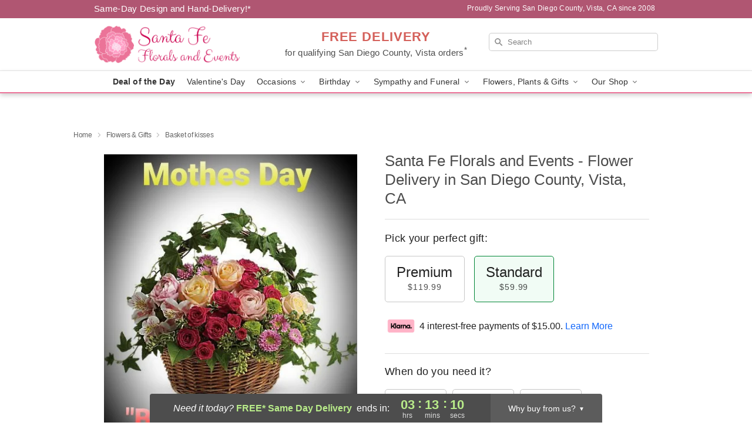

--- FILE ---
content_type: text/html; charset=UTF-8
request_url: https://www.flowersofvista.net/flowers/basket-of-kisses
body_size: 22641
content:
<!DOCTYPE html>
<html lang="en">

<head>
  <meta charset="UTF-8">
<meta name="msvalidate.01" content="" />
<meta name="verify-v1" content="yiWwGZILoy6B9sfqYv5DM-JenVeozA5iRSpEhwfMAPo" />
<meta name="google-site-verification" content="yiWwGZILoy6B9sfqYv5DM-JenVeozA5iRSpEhwfMAPo" />
<meta name="y_key" content="" />
<meta http-equiv="X-UA-Compatible" content="IE=edge" />
<meta http-equiv="Cache-Control" content="max-age=86400" />
<meta name="description" content="Order Basket of kisses for delivery in San Diego County, Vista. Same day delivery available from Santa Fe Florals and Events." />
<meta id="viewport" name="viewport" content="width=device-width, initial-scale=1">
<meta http-equiv="Content-Language" content="en-us" />  <link rel="preconnect" href="https://www.lovingly.com/" crossorigin> <link rel="dns-prefetch" href="https://www.lovingly.com/"><link rel="preconnect" href="https://res.cloudinary.com/" crossorigin> <link rel="dns-prefetch" href="https://res.cloudinary.com/"><link rel="preconnect" href="https://www.google.com/" crossorigin> <link rel="dns-prefetch" href="https://www.google.com/"><link rel="preconnect" href="https://fonts.gstatic.com/" crossorigin> <link rel="dns-prefetch" href="https://fonts.gstatic.com/"><link rel="preconnect" href="https://maps.google.com/" crossorigin> <link rel="dns-prefetch" href="https://maps.google.com/"><link rel="preconnect" href="https://ajax.googleapis.com/" crossorigin> <link rel="dns-prefetch" href="https://ajax.googleapis.com/"><link rel="preconnect" href="https://fonts.gstatic.com/" crossorigin> <link rel="dns-prefetch" href="https://fonts.gstatic.com/">
  
  <meta property="og:url" content="https://www.flowersofvista.net/flowers/basket-of-kisses" />
<meta property="og:type" content="website" />
<meta property="og:title" content="Send Basket of kisses in San Diego County, Vista, CA - Santa Fe Florals and Events" />
<meta property="og:description" content="Order Basket of kisses for delivery in San Diego County, Vista. Same day delivery available from Santa Fe Florals and Events." />
 
<meta property="og:image" content="http://res.cloudinary.com/ufn/image/upload/c_pad,f_auto,h_154,w_154/1619579473554_5.jpg" />

<meta property="og:image:secure_url" content="https://res.cloudinary.com/ufn/image/upload/c_pad,f_auto,h_154,w_154/1619579473554_5.jpg" />


<!-- Twitter cards -->

<meta name="twitter:card" content="summary_large_image">
<meta name="twitter:site" content="https://www.flowersofvista.net/flowers/basket-of-kisses">
<meta name="twitter:creator" content="">
<meta name="twitter:title" content="Send Basket of kisses in San Diego County, Vista, CA - Santa Fe Florals and Events">
<meta name="twitter:description" content="Order Basket of kisses for delivery in San Diego County, Vista. Same day delivery available from Santa Fe Florals and Events.">
<meta name="twitter:image" content="https://res.cloudinary.com/ufn/image/upload/c_pad,f_auto,h_154,w_154/1619579473554_5.jpg">
  
    <link rel="canonical" href="https://www.flowersofvista.net/flowers/basket-of-kisses" />

  <!-- secure Fav and touch icons -->
<link rel="apple-touch-icon" sizes="57x57" href="https://res.cloudinary.com/ufn/image/upload/c_pad,h_57,w_57,fl_progressive,f_auto,q_auto/v1654277644/lovingly-logos/lovingly-favicon.ico">
<link rel="apple-touch-icon" sizes="114x114" href="https://res.cloudinary.com/ufn/image/upload/c_pad,h_114,w_114,fl_progressive,f_auto,q_auto/v1654277644/lovingly-logos/lovingly-favicon.ico">
<link rel="apple-touch-icon" sizes="72x72" href="https://res.cloudinary.com/ufn/image/upload/c_pad,h_72,w_72,fl_progressive,f_auto,q_auto/v1654277644/lovingly-logos/lovingly-favicon.ico">
<link rel="apple-touch-icon-precomposed" href="https://res.cloudinary.com/ufn/image/upload/c_pad,h_57,w_57,fl_progressive,f_auto,q_auto/v1654277644/lovingly-logos/lovingly-favicon.ico">
<link rel="shortcut icon" href="https://res.cloudinary.com/ufn/image/upload/c_scale,h_15,w_15,fl_progressive,f_auto,q_auto/v1654277644/lovingly-logos/lovingly-favicon.ico">

  <title>
    Send Basket of kisses in San Diego County, Vista, CA - Santa Fe Florals and Events  </title>

    <script>
  window.storeCurrency = 'USD';
  </script>

    

<script>


var jsdata = {"gtm_code":"GTM-PTBBP8FF","site_identifier":"www.flowersofvista.net","site_ga4_id":"G-QWYMJ1JSDR"};

// Initialize the data layer with site identifier and optional GA4/AdWords IDs
window.dataLayer = window.dataLayer || [];
var dataLayerInit = {
  'site_identifier': jsdata.site_identifier
};

// Add GA4 ID if available
if (jsdata.site_ga4_id) {
  dataLayerInit['site_ga4_id'] = jsdata.site_ga4_id;
}

// Add AdWords conversion ID if available
if (jsdata.site_adwords_id) {
  dataLayerInit['site_adwords_id'] = jsdata.site_adwords_id;
}

window.dataLayer.push(dataLayerInit);

// Google Tag Manager
(function(w,d,s,l,i){w[l]=w[l]||[];w[l].push({'gtm.start':
new Date().getTime(),event:'gtm.js'});var f=d.getElementsByTagName(s)[0],
j=d.createElement(s),dl=l!='dataLayer'?'&l='+l:'';j.async=true;j.src=
'https://gtm.lovingly.com/gtm.js?id='+i+dl;f.parentNode.insertBefore(j,f);
})(window,document,'script','dataLayer',jsdata.gtm_code);
// End Google Tag Manager

</script>
  <link rel='stylesheet' href='/css/theme/gambit/gambit_single-product.css?v=1768514404'></link><link rel='preload' href='/css/theme/gambit/gambit_master.css?v=1768514404' as='style' onload='this.onload=null;this.rel="stylesheet"'></link><link rel='preload' href='/css/theme/gambit/gambit_skin_white_dusty_rose.css?v=1768514404' as='style' onload='this.onload=null;this.rel="stylesheet"'></link>
  
    <script type="application/ld+json">
{
    "@context": "https://schema.org",
    "@type": "Florist",
    "@id": "https://www.flowersofvista.net#business",
    "name": "Santa Fe Florals and Events",
    "url": "https://www.flowersofvista.net",
    "legalName": "Santa Fe Designs",
    "description": "Order Basket of kisses for delivery in San Diego County, Vista. Same day delivery available from Santa Fe Florals and Events.",
    "logo": "https://res.cloudinary.com/ufn/image/upload/f_auto,q_auto,fl_progressive,w_2084,h_584/v1588609917/1588609916952_7",
    "image": [
        "https://res.cloudinary.com/ufn/image/upload/v1487123135/thor_splash/spring/Spring_Mobile.jpg"
    ],
    "priceRange": "$$",
    "telephone": "+17605220099",
    "email": "wecare@flowersofvista.net",
    "currenciesAccepted": "USD",
    "acceptedPaymentMethod": [
        "Cash",
        "CreditCard"
    ],
    "foundingDate": "2008",
    "address": {
        "@type": "PostalAddress",
        "streetAddress": "1001 E. Vista Way, #E",
        "addressLocality": "Vista",
        "addressRegion": "CA",
        "postalCode": "92084",
        "addressCountry": "US"
    },
    "geo": {
        "@type": "GeoCoordinates",
        "latitude": 33.212204,
        "longitude": -117.228699
    },
    "hasMap": "https://www.google.com/maps/dir/?api=1\u0026destination=33.21220400,-117.22869900\u0026travelmode=driving",
    "openingHours": [
        "Tu 09:00:00-16:45:00",
        "We 09:00:00-16:45:00",
        "Th 09:00:00-16:45:00",
        "Fr 09:00:00-16:45:00",
        "Sa 09:00:00-16:45:00"
    ],
    "sameAs": [
        "https://g.page/santa-fe-flower-shop/review?rc",
        "https://www.facebook.com/santafeflorals/?__tn__=%2Cd%2CP-R\u0026eid=ARA_crEw2FuQPLrpnY4fBb7AuN9YYCDLYrQbiuPMj4u110IKjk8ZJhzgkmlaRSKAzyw3Xn5J2s92c_-1",
        "https://twitter.com/flowersofvista",
        "https://g.page/santa-fe-flower-shop?we"
    ],
    "contactPoint": {
        "@type": "ContactPoint",
        "contactType": "customer service",
        "telephone": "+17605220099",
        "email": "wecare@flowersofvista.net",
        "areaServed": "Vista CA",
        "availableLanguage": [
            "English"
        ]
    },
    "areaServed": {
        "@type": "AdministrativeArea",
        "name": "Vista, CA"
    },
    "makesOffer": [
        {
            "@type": "Offer",
            "name": "Florist\u0027s Choice Daily Deal",
            "price": "44.95",
            "priceCurrency": "USD",
            "availability": "https://schema.org/InStock",
            "url": "https://www.flowersofvista.net/flowers/florists-choice-daily-deal"
        },
        {
            "@type": "Offer",
            "name": "Same-Day Flower Delivery Service",
            "price": "0.00",
            "priceCurrency": "USD",
            "availability": "https://schema.org/InStock",
            "url": "https://www.flowersofvista.net/delivery-policy"
        }
    ]
}
</script>

  
</head>

<body class="body
             white-skin">
    
<!-- Google Tag Manager (noscript) -->
<noscript><iframe src="https://gtm.lovingly.com/ns.html?id=GTM-PTBBP8FF"
height="0" width="0" style="display:none;visibility:hidden"></iframe></noscript>
<!-- End Google Tag Manager (noscript) -->

  <a class="main-content-link" href="#maincontent">Skip to main content</a>

  <div id="covidModal" role="dialog" aria-label="Covid-19 Modal" class="reveal-modal animated medium covid-modal" data-reveal>

  <p>For our<strong> freshest, most beautiful blooms, please shop our <a href="/flowers/florists-choice-daily-deal" title="Deal of the Day">Florist’s Choice</a> options,</strong> as we may be experiencing
      delays in receiving shipments of certain flower types.
  </p>

  <p>Please note that for all other orders, we may need to replace stems so we can deliver the freshest bouquet possible, and we may have to use a different vase.</p>

  <p>We promise to always deliver a  <strong>fresh, beautiful, and completely one-of-a-kind gift</strong> of the same or greater value as what you selected.<p>

  <p>Deliveries may also be impacted by COVID-19 restrictions. Rest assured that we are taking all recommended precautions to ensure customer satisfaction and safety.
    <br>
    <br>
    Delivery impacts may include:</p>
  <ul>
    <li>Restricted deliveries to hospitals or nursing homes </li>
    <li>Restricted deliveries to office buildings </li>
    <li>Restricted access to certain regional areas</li>
  </ul>

  <p>In addition, we may be using “no contact” delivery procedures. After confirming that the
    recipient is available to accept, their gift will be left at the door and the delivery driver will step back a
    safe distance to ensure they receive their gift.</p>

  <p>Please see our <a href="/about-us" aria-label="About Us">About Us</a> page for more details. We appreciate
        your understanding and support!</p>

  <a class="close-reveal-modal" aria-label="Close Covid-19 modal" tabindex="0" role="button">&#215;</a>

</div>

<div id="deliveryLaterModal" role="dialog" aria-label="Delivery Later Modal" aria-modal="true" class="reveal-modal animated medium covid-modal delivery-later-modal" data-reveal>

  <img class="delivery-later-modal__logo b-lazy" src="[data-uri]" data-src="https://res.cloudinary.com/ufn/image/upload/v1586371085/gift-now-logo_xqjmjz.svg" alt="Gift Now, Deliver Later logo">

  <div id="delivery-later-title" class="delivery-later-modal-title">Gift Now, Deliver Later</div>

  <p class="delivery-later-modal-subtitle">With <strong>Gift Now, Deliver Later</strong>, you'll send smiles twice! Here's how:</p>
  <img class="delivery-later-modal__small-image b-lazy" src="[data-uri]" data-src="https://res.cloudinary.com/ufn/image/upload/v1675263741/gift-card_yjh09i.svg" alt="Gift Card Logo">
  <p class="delivery-later-modal__instructions-copy">SMILE 1
  </p>
  <p>When you complete your purchase, your lucky recipient will instantly receive a surprise email that includes your card message and a picture of the flowers you chose.</p>
  <img class="delivery-later-modal__small-image b-lazy" src="[data-uri]" data-src="https://res.cloudinary.com/ufn/image/upload/v1675263852/Flowers_gsren6.svg" alt="Flowers logo">
  <p class="delivery-later-modal__instructions-copy">SMILE 2</p>

  <p>As soon as possible (usually within two weeks), we'll contact your recipient to schedule delivery of their gorgeous floral gift. Trust us, it'll be worth the wait! </p>

  <a class="close-reveal-modal" aria-label="Close Gift Now, Deliver Later modal" tabindex="0" role="button">&#215;</a>

</div>

<div id="alcoholModal" role="dialog" aria-label="Alcohol Modal" aria-modal="true" class="reveal-modal animated medium covid-modal" data-reveal>

  <p id="alcohol-modal-title"><strong>Wine for every occasion</strong></p>

  <p>We offer a wide-selection of premium wines to perfectly pair with your floral gift.</p>

  <p>Ordering a bottle (or two!) from our site is easy. Just make sure that:</p>
  <ul>
    <li>You're 21 or older</li>
    <li>The person picking up or receiving the delivery is 21 or older</li>
  </ul>

  <a class="close-reveal-modal" aria-label="Close alcohol modal" tabindex="0" role="button">&#215;</a>

</div>      <!-- Hidden trigger link for the modal -->
    <a href="#" data-reveal-id="coupon-modal" style="display: none;">Open Coupon Details</a>

    <div id="coupon-modal" class="reveal-modal animated small" data-reveal role="dialog" aria-label="coupon-modal-title" aria-modal="true">
        <div class="coupon-modal-content">
            <div class="coupon-modal-close">
                <div class="close-icon">
                    <a class="close-reveal-modal" aria-label="Close modal" tabindex="0" role="button">&#215;</a>
                </div>
            </div>
            <div class="coupon-modal-text">
                <p id="coupon-modal-title" class="banner-modal-content"></p>
            </div>
        </div>
    </div>

    <script>
        window.couponData = [];
    </script>

 
  
  
    <header id="stickyHeader">
            <div class="header__top-banner theme__background-color--dark">
        <div class="row">

          <div class="sticky__content">

            <!-- Sticky content -->
            <div class="sticky__store-name">
              <a class="JSVAR__lovingly-exclusive-override-slug" href="/" title="Santa Fe Florals and Events - San Diego County, Vista Flower Delivery" notranslate>
                Santa Fe Florals and Events              </a>
            </div>
            <div class="sticky__assurance">100% Florist-Designed and Hand-Delivered!</div>

          </div>

          <div class="header__text-container">
            <!-- Non-sticky content -->
            <div class="header__established">
              <a class="JSVAR__lovingly-exclusive-override-slug" href="/delivery-policy#:~:text=Same%20Day%20Delivery,-%3A" aria-label="Delivery Policy" title="Same-Day Design and Hand-Delivery!" target="_blank">
                Same-Day Design and Hand-Delivery!*
              </a>
            </div>

            <div class="header__phone-address">
                              <span id="proudly_serving" style="margin-right: 5px;"> 
                  Proudly Serving San Diego County, Vista, CA                  since 2008                </span>
                          </div>
          </div>

        </div>

      </div>

      <div class="header__solid-skin-container">

        <div class="row header__container">

          <div class="header">

            <!-- Left column -->
<div class="hide-for-small header__logo-container ieLogoContainer">

  <div>

    <a href="/" aria-label="Santa Fe Florals and Events" class="JSVAR__lovingly-exclusive-override-slug header__logo-image-container header__logo-text" id="fittext1" title="Santa Fe Florals and Events - San Diego County, Vista Flower Delivery">

      <figure><img loading="eager" alt="Flower delivery in San Diego County, Vista CA image" src="https://res.cloudinary.com/ufn/image/upload/c_pad,f_auto,q_auto,fl_progressive/1588609916952_7" /><figcaption>Santa Fe Florals and Events - Flower Delivery in San Diego County, Vista, CA</figcaption></figure>
    </a>
  </div>

</div>
            <!-- Center column -->
<div class="hide-for-small free-delivery__container ">

  
  <div class="free-delivery">

      <a href="#" title="Free Delivery Disclaimer" data-reveal-id="free-delivery-disclaimer"><strong>FREE DELIVERY</strong> <span>for qualifying San Diego County, Vista orders<sup>*</sup></span></a>
  </div>

  
</div>

            <!-- Right column -->
            <div class="hide-for-small header__right-column logo_vert_align ">

              <!-- Search Bar -->
<div class="search__container ">
  
  <form action="/categories/searchProds" role="search" class="search-form" id="search-form-desktop" method="get" accept-charset="utf-8">
  <input name="sr" class="search-field search-input left" aria-label="Search" placeholder="Search" id="search-input-gambit-desktop" type="text"/>
  <input type="hidden" name="s_en" id="search-endesktop"/>
  <input class="hide" aria-hidden="1" type="submit" value="Submit Search Form"/>
  <label class="placeholder-label" id="search-placeholder-fallback-desktop">Search</label>

</form>
</div><!--/search__container-->

            </div>

          </div>

        </div>

      </div>

      <!-- NAVIGATION -->
      
<section class="mobile-navigation-bar" id="mobile-navigation-bar">
  <div class="mobile-navigation-bar__toggle hide-mobile-nav">
    <div id="toggle-nav" class="hamburger hamburger--squeeze js-hamburger">
      <div class="hamburger-box">
        <div class="hamburger-inner"></div>
      </div>
    </div>
  </div>
  <div class="mobile-navigation-bar__name hide-mobile-nav">
    <a class="JSVAR__lovingly-exclusive-override-slug" title="Santa Fe Florals and Events" href="/">
      Santa Fe Florals and Events    </a>
  </div>
  <div class="mobile-navigation-bar__right-section hide-mobile-nav">
    <button id="searchIcon" type="submit" alt="Open search input">
    <img width="19" height="19" alt="search glass icon"
        src="https://res.cloudinary.com/ufn/image/upload/w_19,h_19,f_auto,q_auto/v1472224554/storefront_assets/search.png" />
</button>
    <!-- Back button : id backNext -->
<div class="back-next-button__container" id="backNext">
    <button type="button" role="button"  class="back-next-button" id="navBackButton">
        <img height="auto" src="https://res.cloudinary.com/ufn/image/upload/v1570470309/arrow_upward-24px_gjozgt.svg"
            alt="Back arrow" />
    </button>
</div>  </div>

  <div id="mobileSearchContainer" class="search-form__container hide-mobile-nav">
    <!-- Search Bar -->
<div class="search__container ">
  
  <form action="/categories/searchProds" role="search" class="search-form" id="search-form-mobile" method="get" accept-charset="utf-8">
  <input name="sr" class="search-field search-input left" aria-label="Search" placeholder="Search" id="search-input-gambit-mobile" type="text"/>
  <input type="hidden" name="s_en" id="search-enmobile"/>
  <input class="hide" aria-hidden="1" type="submit" value="Submit Search Form"/>
  <label class="placeholder-label" id="search-placeholder-fallback-mobile">Search</label>

</form>
</div><!--/search__container-->
  </div>

  <div class="mobile-navigation__side-list hide-mobile-nav" id="mobile-nav-sidebar">
    <ul>
      <li class="sr-only">Nav Menu</li>
    </ul>
  </div>

  <div role="navigation" id="mobile-nav-content" class="mobile-navigation__main-list hide-mobile-nav">
    <ul>
      <!-- DEAL OF THE DAY -->
      <li class="mobile-navigation__list-item promoted-product-link">
        <a href="/flowers/florists-choice-daily-deal" title="View Deal of the Day Product" class="mobile-navigation__deal-link JSVAR__lovingly-exclusive-override-slug" aria-label="Deal of the Day">Deal of the Day</a>      </li>

      <!-- FEATURED CATEGORY -->
                      <li class="mobile-navigation__list-item">
          <a href="/valentines-day" class="">Valentine's Day</a>        </li>
      
            
      <li class="mobile-navigation__list-item mobile-navigation__has-dropdown">
        <button type="button" role="button" aria-haspopup="true" aria-expanded="false" class="mobile-navigation__dropdown-button"
          data-ul="occasions">Occasions          <svg role="presentation" class="right-carat" xmlns="http://www.w3.org/2000/svg" width="24" height="24" viewBox="0 0 24 24">
            <path data-name="Path 731" d="M8.59,16.59,13.17,12,8.59,7.41,10,6l6,6-6,6Z" fill="#000" ></path>
            <path data-name="Path 732" d="M0,0H24V24H0Z" fill="none" ></path>
          </svg>
        </button>
        <ul id="occasions">
          
<ul class="navigation__dropdown-list split-column"><li><a href="/valentines-day" title="Visit the Valentine's Day category" class="">Valentine's Day</a></li><li><a href="/easter" title="Visit the Easter category" class="">Easter</a></li><li><a href="/spring" title="Visit the Spring category" class="">Spring</a></li><li><a href="/winter" title="Visit the Winter category" class="">Winter</a></li><li><a href="/birthday" title="Visit the Birthday category" class="">Birthday</a></li><li><a href="/sympathy-and-funeral" title="Visit the Sympathy and Funeral category" class="">Sympathy and Funeral</a></li><li><a href="/any-occasion" title="Visit the Any Occasion category" class="">Any Occasion</a></li><li><a href="/love-and-romance" title="Visit the Love and Romance category" class="">Love and Romance</a></li><li><a href="/thinking-of-you" title="Visit the Thinking of You category" class="">Thinking of You</a></li><li><a href="/im-sorry-flowers" title="Visit the I'm Sorry Flowers category" class="">I'm Sorry Flowers</a></li><li><a href="/new-baby" title="Visit the New Baby category" class="">New Baby</a></li><li><a href="/get-well" title="Visit the Get Well category" class="">Get Well</a></li><li><a href="/anniversary" title="Visit the Anniversary category" class="">Anniversary</a></li><li><a href="/just-because" title="Visit the Just Because category" class="">Just Because</a></li><li><a href="/thank-you" title="Visit the Thank You category" class="">Thank You</a></li><li><a href="/congratulations" title="Visit the Congratulations category" class="">Congratulations</a></li><li><a href="/business-gifting" title="Visit the Business Gifting category" class="">Business Gifting</a></li></ul>
        </ul>
      </li>
            
      <li class="mobile-navigation__list-item mobile-navigation__has-dropdown">
        <button type="button" role="button" aria-haspopup="true" aria-expanded="false" class="mobile-navigation__dropdown-button"
          data-ul="birthday">Birthday          <svg role="presentation" class="right-carat" xmlns="http://www.w3.org/2000/svg" width="24" height="24" viewBox="0 0 24 24">
            <path data-name="Path 731" d="M8.59,16.59,13.17,12,8.59,7.41,10,6l6,6-6,6Z" fill="#000" ></path>
            <path data-name="Path 732" d="M0,0H24V24H0Z" fill="none" ></path>
          </svg>
        </button>
        <ul id="birthday">
          
<ul class="navigation__dropdown-list "><li><a href="/birthday" title="Visit the All Birthday category" class="">All Birthday</a></li><li><a href="/birthday-for-friend" title="Visit the Birthday for Friend category" class="">Birthday for Friend</a></li><li><a href="/birthday-for-her" title="Visit the Birthday for Her category" class="">Birthday for Her</a></li><li><a href="/birthday-for-mom" title="Visit the Birthday for Mom category" class="">Birthday for Mom</a></li><li><a href="/birthday-for-colleague" title="Visit the Birthday for Colleague category" class="">Birthday for Colleague</a></li><li><a href="/birthday-gift-baskets" title="Visit the Birthday Gift Baskets category" class="">Birthday Gift Baskets</a></li><li><a href="/birthday-for-him" title="Visit the Birthday for Him category" class="">Birthday for Him</a></li></ul>
        </ul>
      </li>
            
      <li class="mobile-navigation__list-item mobile-navigation__has-dropdown">
        <button type="button" role="button" aria-haspopup="true" aria-expanded="false" class="mobile-navigation__dropdown-button"
          data-ul="sympathy_and_funeral">Sympathy and Funeral          <svg role="presentation" class="right-carat" xmlns="http://www.w3.org/2000/svg" width="24" height="24" viewBox="0 0 24 24">
            <path data-name="Path 731" d="M8.59,16.59,13.17,12,8.59,7.41,10,6l6,6-6,6Z" fill="#000" ></path>
            <path data-name="Path 732" d="M0,0H24V24H0Z" fill="none" ></path>
          </svg>
        </button>
        <ul id="sympathy_and_funeral">
          
<ul class="navigation__dropdown-list split-column"><li><a href="/sympathy-and-funeral" title="Visit the All Sympathy and Funeral category" class="">All Sympathy and Funeral</a></li><li><a href="/funeral-sprays-and-wreaths" title="Visit the Funeral Sprays and Wreaths category" class="">Funeral Sprays and Wreaths</a></li><li><a href="/funeral-service-flowers" title="Visit the Funeral Service Flowers category" class="">Funeral Service Flowers</a></li><li><a href="/sympathy-for-home-or-office" title="Visit the Sympathy for Home or Office category" class="">Sympathy for Home or Office</a></li><li><a href="/sympathy-plants" title="Visit the Sympathy Plants category" class="">Sympathy Plants</a></li><li><a href="/loss-of-a-pet" title="Visit the Loss of a Pet category" class="">Loss of a Pet</a></li></ul>
        </ul>
      </li>
            
      <li class="mobile-navigation__list-item mobile-navigation__has-dropdown">
        <button type="button" role="button" aria-haspopup="true" aria-expanded="false" class="mobile-navigation__dropdown-button"
          data-ul="flowers__plants___gifts">Flowers, Plants & Gifts          <svg role="presentation" class="right-carat" xmlns="http://www.w3.org/2000/svg" width="24" height="24" viewBox="0 0 24 24">
            <path data-name="Path 731" d="M8.59,16.59,13.17,12,8.59,7.41,10,6l6,6-6,6Z" fill="#000" ></path>
            <path data-name="Path 732" d="M0,0H24V24H0Z" fill="none" ></path>
          </svg>
        </button>
        <ul id="flowers__plants___gifts">
          
<ul class="navigation__dropdown-list triple-column"><li class="navigation__subnav-list"><div class="navigation__dropdown-title">Flower Type</div><ul class="navigation__dropdown-list"><li><a href="/tulips" title="Visit the Tulips category" class="">Tulips</a></li><li><a href="/sunflowers" title="Visit the Sunflowers category" class="">Sunflowers</a></li><li><a href="/orchids" title="Visit the Orchids category" class="">Orchids</a></li><li><a href="/lilies" title="Visit the Lilies category" class="">Lilies</a></li><li><a href="/roses" title="Visit the Roses category" class="">Roses</a></li></ul></li><li class="navigation__subnav-list"><div class="navigation__dropdown-title">Plants</div><ul class="navigation__dropdown-list"><li><a href="/green-plants" title="Visit the Green Plants category" class="">Green Plants</a></li><li><a href="/blooming-plants" title="Visit the Blooming Plants category" class="">Blooming Plants</a></li><li><a href="/orchid-plants" title="Visit the Orchid Plants category" class="">Orchid Plants</a></li></ul></li><li class="navigation__subnav-list"><div class="navigation__dropdown-title">Color</div><ul class="navigation__dropdown-list"><li><a href="/purple" title="Visit the Purple category" class="">Purple</a></li><li><a href="/pink" title="Visit the Pink category" class="">Pink</a></li><li><a href="/mixed" title="Visit the Mixed category" class="">Mixed</a></li><li><a href="/yellow" title="Visit the Yellow category" class="">Yellow</a></li><li><a href="/white" title="Visit the White category" class="">White</a></li><li><a href="/green" title="Visit the Green category" class="">Green</a></li><li><a href="/red" title="Visit the Red category" class="">Red</a></li><li><a href="/blue" title="Visit the Blue category" class="">Blue</a></li></ul></li><li class="navigation__subnav-list"><div class="navigation__dropdown-title">Collections</div><ul class="navigation__dropdown-list"><li><a href="/premium-collection" title="Visit the Premium Collection category" class="">Premium Collection</a></li><li><a href="/gift-baskets" title="Visit the Gift Baskets category" class="">Gift Baskets</a></li><li><a href="/modern" title="Visit the Modern category" class="">Modern</a></li><li><a href="/our-custom-designs" title="Visit the Our Custom Designs category" class="">Our Custom Designs</a></li></ul></li><li class="navigation__subnav-list"><div class="navigation__dropdown-title">By Price</div><ul class="navigation__dropdown-list"><li><a href="/flowers-under-50" title="Visit the Flowers Under $50 category" class="">Flowers Under $50</a></li><li><a href="/flowers-50-to-60" title="Visit the Flowers $50 to $60 category" class="">Flowers $50 to $60</a></li><li><a href="/flowers-60-to-80" title="Visit the Flowers $60 to $80 category" class="">Flowers $60 to $80</a></li><li><a href="/flowers-over-80" title="Visit the Flowers Over $80 category" class="">Flowers Over $80</a></li></ul></li></ul>
        </ul>
      </li>
      
      <li class="mobile-navigation__list-item mobile-navigation__has-dropdown">
        <button type="button" role="button" aria-haspopup="true" aria-expanded="false" data-ul="our-shop" class="mobile-navigation__dropdown-button" title="Learn more about our shop">
          OUR SHOP
          <svg role="presentation" class="right-carat" xmlns="http://www.w3.org/2000/svg" width="24" height="24" viewBox="0 0 24 24">
            <path id="Path_731" data-name="Path 731" d="M8.59,16.59,13.17,12,8.59,7.41,10,6l6,6-6,6Z" fill="#000" />
            <path id="Path_732" data-name="Path 732" d="M0,0H24V24H0Z" fill="none" />
          </svg>
        </button>
        <ul id="our-shop">
          <li><a title="Visit Delivery Policy" href="/delivery-policy">Delivery Policy</a></li>          <li>
            <a href="/about-us">About Us</a>          </li>
          
                      <div class="navigation__dropdown-title">Flower Delivery</div>
            <ul class="navigation__dropdown-list">
              <li><a title="Flower Delivery in Carlsbad, CA" aria-label="Flower Delivery in Carlsbad, CA" href="/flower-delivery/ca/carlsbad">Carlsbad, CA</a></li><li><a title="Flower Delivery in Vista, CA" aria-label="Flower Delivery in Vista, CA" href="/flower-delivery/ca/vista">Vista, CA</a></li>            </ul>
                    
        </ul>
      </li>

    </ul>
  </div>

  <!-- Mobile View -->
<div role="timer" class="countdown-timer__mobile show-for-small hide-force" id="countdownTimerv2ContainerMobile">
    <a href="#" title="Free Delivery Disclaimer" data-reveal-id="free-delivery-disclaimer">
        <div class="inner">

      <strong>
                <span class="free-tag">FREE*</span>
                <span id="deliveryDayTextMobile"></span>
      </strong>

      <div class="right-side-timer">
        <span class="small">&nbsp;Ends in:&nbsp;</span>
        <div id="countdownTimerv2Mobile" class="timer-mobile" notranslate></div>
      </div>
    </div>

      </a>
  </div>
</section>
<nav role="navigation" class="navigation theme__border-color--medium"
  id="topbar">
  <ul class="navigation__main-list">

    <!-- DEAL OF THE DAY -->
    <li class="navigation__main-link no-dropdown promoted-product-link">
      <strong>
        <a href="/flowers/florists-choice-daily-deal" title="View Deal of the Day Product" class="navigation__main-link-item JSVAR__lovingly-exclusive-override-slug" aria-label="Deal of the Day">Deal of the Day</a>      </strong>
    </li>

    <!-- FEATURED CATEGORY -->
                  <li class="navigation__main-link no-dropdown">
          <a href="/valentines-day" class="navigation__main-link-item ">Valentine's Day</a>        </li>
    
          
      <!-- Inject Sympathy Funeral category into this place -->
                                  <!-- <li class="navigation__main-link no-dropdown"> -->
                      <!-- </li> -->
              
      <li class="navigation__main-link navigation__has-dropdown">
        <button type="button" role="button" aria-haspopup="true" aria-expanded="false" class="navigation__main-link-item">Occasions <img
            class="b-lazy carat" src=[data-uri]
            data-src="https://res.cloudinary.com/ufn/image/upload/v1571166165/down-carat_lpniwv"
            alt="Dropdown down carat" /></button>
        <div class="navigation__dropdown">
          <div class="navigation__dropdown-content">
            <div class="navigation__dropdown-list-wrapper">
              <div class="navigation__dropdown-title">Occasions</div>
              
<ul class="navigation__dropdown-list split-column"><li><a href="/valentines-day" title="Visit the Valentine's Day category" class="">Valentine's Day</a></li><li><a href="/easter" title="Visit the Easter category" class="">Easter</a></li><li><a href="/spring" title="Visit the Spring category" class="">Spring</a></li><li><a href="/winter" title="Visit the Winter category" class="">Winter</a></li><li><a href="/birthday" title="Visit the Birthday category" class="">Birthday</a></li><li><a href="/sympathy-and-funeral" title="Visit the Sympathy and Funeral category" class="">Sympathy and Funeral</a></li><li><a href="/any-occasion" title="Visit the Any Occasion category" class="">Any Occasion</a></li><li><a href="/love-and-romance" title="Visit the Love and Romance category" class="">Love and Romance</a></li><li><a href="/thinking-of-you" title="Visit the Thinking of You category" class="">Thinking of You</a></li><li><a href="/im-sorry-flowers" title="Visit the I'm Sorry Flowers category" class="">I'm Sorry Flowers</a></li><li><a href="/new-baby" title="Visit the New Baby category" class="">New Baby</a></li><li><a href="/get-well" title="Visit the Get Well category" class="">Get Well</a></li><li><a href="/anniversary" title="Visit the Anniversary category" class="">Anniversary</a></li><li><a href="/just-because" title="Visit the Just Because category" class="">Just Because</a></li><li><a href="/thank-you" title="Visit the Thank You category" class="">Thank You</a></li><li><a href="/congratulations" title="Visit the Congratulations category" class="">Congratulations</a></li><li><a href="/business-gifting" title="Visit the Business Gifting category" class="">Business Gifting</a></li></ul>            </div>
            <div class="navigation__dropdown-divider"></div>
            <div class="navigation__dropdown-promo">
              <a href="/flowers/florists-choice-daily-deal" class="navigation__dropdown-promo-link" aria-label="Deal of the Day"><img alt="Your expert designer will create a unique hand-crafted arrangement." width="304" height="140" src="https://res.cloudinary.com/ufn/image/upload/f_auto,q_auto,fl_progressive,w_304,h_140/Covid-Desktop-Nav-Banner_ynp9ab"></a>            </div>
          </div>
        </div>
      </li>
          
      <!-- Inject Sympathy Funeral category into this place -->
                                  <!-- <li class="navigation__main-link no-dropdown"> -->
                      <!-- </li> -->
              
      <li class="navigation__main-link navigation__has-dropdown">
        <button type="button" role="button" aria-haspopup="true" aria-expanded="false" class="navigation__main-link-item">Birthday <img
            class="b-lazy carat" src=[data-uri]
            data-src="https://res.cloudinary.com/ufn/image/upload/v1571166165/down-carat_lpniwv"
            alt="Dropdown down carat" /></button>
        <div class="navigation__dropdown">
          <div class="navigation__dropdown-content">
            <div class="navigation__dropdown-list-wrapper">
              <div class="navigation__dropdown-title">Birthday</div>
              
<ul class="navigation__dropdown-list split-column"><li><a href="/birthday" title="Visit the All Birthday category" class="">All Birthday</a></li><li><a href="/birthday-for-friend" title="Visit the Birthday for Friend category" class="">Birthday for Friend</a></li><li><a href="/birthday-for-her" title="Visit the Birthday for Her category" class="">Birthday for Her</a></li><li><a href="/birthday-for-mom" title="Visit the Birthday for Mom category" class="">Birthday for Mom</a></li><li><a href="/birthday-for-colleague" title="Visit the Birthday for Colleague category" class="">Birthday for Colleague</a></li><li><a href="/birthday-gift-baskets" title="Visit the Birthday Gift Baskets category" class="">Birthday Gift Baskets</a></li><li><a href="/birthday-for-him" title="Visit the Birthday for Him category" class="">Birthday for Him</a></li></ul>            </div>
            <div class="navigation__dropdown-divider"></div>
            <div class="navigation__dropdown-promo">
              <a href="/flowers/florists-choice-daily-deal" class="navigation__dropdown-promo-link" aria-label="Deal of the Day"><img alt="Your expert designer will create a unique hand-crafted arrangement." width="304" height="140" src="https://res.cloudinary.com/ufn/image/upload/f_auto,q_auto,fl_progressive,w_304,h_140/Covid-Desktop-Nav-Banner_ynp9ab"></a>            </div>
          </div>
        </div>
      </li>
          
      <!-- Inject Sympathy Funeral category into this place -->
                                  <!-- <li class="navigation__main-link no-dropdown"> -->
                      <!-- </li> -->
              
      <li class="navigation__main-link navigation__has-dropdown">
        <button type="button" role="button" aria-haspopup="true" aria-expanded="false" class="navigation__main-link-item">Sympathy and Funeral <img
            class="b-lazy carat" src=[data-uri]
            data-src="https://res.cloudinary.com/ufn/image/upload/v1571166165/down-carat_lpniwv"
            alt="Dropdown down carat" /></button>
        <div class="navigation__dropdown">
          <div class="navigation__dropdown-content">
            <div class="navigation__dropdown-list-wrapper">
              <div class="navigation__dropdown-title">Sympathy and Funeral</div>
              
<ul class="navigation__dropdown-list split-column"><li><a href="/sympathy-and-funeral" title="Visit the All Sympathy and Funeral category" class="">All Sympathy and Funeral</a></li><li><a href="/funeral-sprays-and-wreaths" title="Visit the Funeral Sprays and Wreaths category" class="">Funeral Sprays and Wreaths</a></li><li><a href="/funeral-service-flowers" title="Visit the Funeral Service Flowers category" class="">Funeral Service Flowers</a></li><li><a href="/sympathy-for-home-or-office" title="Visit the Sympathy for Home or Office category" class="">Sympathy for Home or Office</a></li><li><a href="/sympathy-plants" title="Visit the Sympathy Plants category" class="">Sympathy Plants</a></li><li><a href="/loss-of-a-pet" title="Visit the Loss of a Pet category" class="">Loss of a Pet</a></li></ul>            </div>
            <div class="navigation__dropdown-divider"></div>
            <div class="navigation__dropdown-promo">
              <a href="/flowers/florists-choice-daily-deal" class="navigation__dropdown-promo-link" aria-label="Deal of the Day"><img alt="Your expert designer will create a unique hand-crafted arrangement." width="304" height="140" src="https://res.cloudinary.com/ufn/image/upload/f_auto,q_auto,fl_progressive,w_304,h_140/Covid-Desktop-Nav-Banner_ynp9ab"></a>            </div>
          </div>
        </div>
      </li>
          
      <!-- Inject Sympathy Funeral category into this place -->
                                  <!-- <li class="navigation__main-link no-dropdown"> -->
                      <!-- </li> -->
              
      <li class="navigation__main-link navigation__has-dropdown">
        <button type="button" role="button" aria-haspopup="true" aria-expanded="false" class="navigation__main-link-item">Flowers, Plants & Gifts <img
            class="b-lazy carat" src=[data-uri]
            data-src="https://res.cloudinary.com/ufn/image/upload/v1571166165/down-carat_lpniwv"
            alt="Dropdown down carat" /></button>
        <div class="navigation__dropdown">
          <div class="navigation__dropdown-content">
            <div class="navigation__dropdown-list-wrapper">
              <div class="navigation__dropdown-title"></div>
              
<ul class="navigation__dropdown-list triple-column"><li class="navigation__subnav-list"><div class="navigation__dropdown-title">Flower Type</div><ul class="navigation__dropdown-list"><li><a href="/tulips" title="Visit the Tulips category" class="">Tulips</a></li><li><a href="/sunflowers" title="Visit the Sunflowers category" class="">Sunflowers</a></li><li><a href="/orchids" title="Visit the Orchids category" class="">Orchids</a></li><li><a href="/lilies" title="Visit the Lilies category" class="">Lilies</a></li><li><a href="/roses" title="Visit the Roses category" class="">Roses</a></li></ul></li><li class="navigation__subnav-list"><div class="navigation__dropdown-title">Plants</div><ul class="navigation__dropdown-list"><li><a href="/green-plants" title="Visit the Green Plants category" class="">Green Plants</a></li><li><a href="/blooming-plants" title="Visit the Blooming Plants category" class="">Blooming Plants</a></li><li><a href="/orchid-plants" title="Visit the Orchid Plants category" class="">Orchid Plants</a></li></ul></li><li class="navigation__subnav-list"><div class="navigation__dropdown-title">Color</div><ul class="navigation__dropdown-list"><li><a href="/purple" title="Visit the Purple category" class="">Purple</a></li><li><a href="/pink" title="Visit the Pink category" class="">Pink</a></li><li><a href="/mixed" title="Visit the Mixed category" class="">Mixed</a></li><li><a href="/yellow" title="Visit the Yellow category" class="">Yellow</a></li><li><a href="/white" title="Visit the White category" class="">White</a></li><li><a href="/green" title="Visit the Green category" class="">Green</a></li><li><a href="/red" title="Visit the Red category" class="">Red</a></li><li><a href="/blue" title="Visit the Blue category" class="">Blue</a></li></ul></li><li class="navigation__subnav-list"><div class="navigation__dropdown-title">Collections</div><ul class="navigation__dropdown-list"><li><a href="/premium-collection" title="Visit the Premium Collection category" class="">Premium Collection</a></li><li><a href="/gift-baskets" title="Visit the Gift Baskets category" class="">Gift Baskets</a></li><li><a href="/modern" title="Visit the Modern category" class="">Modern</a></li><li><a href="/our-custom-designs" title="Visit the Our Custom Designs category" class="">Our Custom Designs</a></li></ul></li><li class="navigation__subnav-list"><div class="navigation__dropdown-title">By Price</div><ul class="navigation__dropdown-list"><li><a href="/flowers-under-50" title="Visit the Flowers Under $50 category" class="">Flowers Under $50</a></li><li><a href="/flowers-50-to-60" title="Visit the Flowers $50 to $60 category" class="">Flowers $50 to $60</a></li><li><a href="/flowers-60-to-80" title="Visit the Flowers $60 to $80 category" class="">Flowers $60 to $80</a></li><li><a href="/flowers-over-80" title="Visit the Flowers Over $80 category" class="">Flowers Over $80</a></li></ul></li></ul>            </div>
            <div class="navigation__dropdown-divider"></div>
            <div class="navigation__dropdown-promo">
              <a href="/flowers/florists-choice-daily-deal" class="navigation__dropdown-promo-link" aria-label="Deal of the Day"><img alt="Your expert designer will create a unique hand-crafted arrangement." width="304" height="140" src="https://res.cloudinary.com/ufn/image/upload/f_auto,q_auto,fl_progressive,w_304,h_140/Covid-Desktop-Nav-Banner_ynp9ab"></a>            </div>
          </div>
        </div>
      </li>
    
    <li class="navigation__main-link navigation__has-dropdown navigation__cms-dropdown split-column">
      <button type="button" role="button" aria-haspopup="true" aria-expanded="false" class="navigation__main-link-item">Our Shop <img class="b-lazy carat"
          src=[data-uri]
          data-src="https://res.cloudinary.com/ufn/image/upload/v1571166165/down-carat_lpniwv"
          alt="Dropdown down carat" /></button>
      <div class="navigation__dropdown">
        <div class="navigation__dropdown-content geo-landing">
          <ul class="navigation__dropdown-list cms-column">
            <li>
              <a href="/about-us" title="About our shop">About Us</a>            </li>
            <li>
              <a href="/delivery-policy" aria-label="Delivery Policy">Delivery &amp; Substitution
                Policy</a>
            </li>
            <li>
              <a href="/flowers" aria-label="All Flowers & Gifts">All Flowers & Gifts</a>
            </li>
                      </ul>
                        <div class="navigation__dropdown-title geo-landing-locations">
                Flower Delivery
                <ul class="navigation__dropdown-list">
                <li><a title="Flower Delivery in Carlsbad, CA" aria-label="Flower Delivery in Carlsbad, CA" href="/flower-delivery/ca/carlsbad">Carlsbad, CA</a></li><li><a title="Flower Delivery in Vista, CA" aria-label="Flower Delivery in Vista, CA" href="/flower-delivery/ca/vista">Vista, CA</a></li>                </ul>
              </div>
            
          <div class="navigation__dropdown-divider"></div>
          <div class="navigation__dropdown-promo">
            <a href="/flowers/florists-choice-daily-deal" class="navigation__dropdown-promo-link" aria-label="Deal of the Day"><img alt="Your expert designer will create a unique hand-crafted arrangement." width="304" height="140" src="https://res.cloudinary.com/ufn/image/upload/f_auto,q_auto,fl_progressive,w_304,h_140/Covid-Desktop-Nav-Banner_ynp9ab"></a>          </div>
        </div>
      </div>
    </li>

  </ul>

</nav>
    </header>
    <!-- End solid header container -->

          <!-- Desktop Version -->
<div role="timer" class="countdown-timer hide-for-small hide-force" id="countdownTimerv2ContainerDesktop">
  <div class="countdown-timer__top-container" id="toggleBlock">
    <div class="timer-container">
      <div class="inner">
        <div class="text">
          <em>
            <span id="deliveryDayPreText"></span>
          </em> 
            <strong>
            FREE*            <span id="deliveryDayTextDesktop"></span>
            </strong>&nbsp;ends in:&nbsp;
        </div>
        <div class="timer" id="countdownTimerv2Desktop">

        </div>
      </div>
    </div>
    <div class="assurance-container">
      Why buy from us?&nbsp;
      <span class="toggle-icon__close" id="toggleIconClose">&#x25b2;</span>
      <span class="toggle-icon__open" id="toggleIconOpen">&#x25bc;</span>
    </div>
  </div>
  <div class="countdown-timer__satisfaction-container" id="satisfactionBottomContainer">
    <div class="row">
      <div class="column">
        <div class="section-block">
          <div class="poa__section"><div class="poa__attention">100%</div><div class="poa__secondary">SATISFACTION <br> GUARANTEE</div></div>
        </div>
      </div>
        <div class="column">
          <div class="section-block">
            <div class="poa__section">
              <div class="poa__attention">REAL</div>
              <div class="poa__secondary">WE ARE A REAL
                <br/>LOCAL FLORIST
              </div>
            </div>
          </div>
        </div>
      <div class="column">
        <div class="section-block">
          <div class="poa__section"><div class="poa__attention">100%</div><div class="poa__secondary">FLORIST DESIGNED <br> AND HAND DELIVERED</div></div>
        </div>
      </div>
    </div>
          <div class="disclaimer-text">
      * Free local delivery is available for local online orders only. For orders being sent outside of our local delivery zone,
        a delivery fee based on the recipient’s address will be calculated during checkout.
      </div>
      </div>
</div>
    
    <!-- Start CONTENT-->
    <main id="maincontent"
      class=" ">
      <script async>
  window.product = {"AccountProduct":{"id":"2097998","account_id":"71675","product_id":"78254","seo_id":"229221","price":"59.99","deluxe_increment":"0.00","premium_increment":"60.00","deluxe_price":"79.99","premium_price":"119.99","num_sales":"7","is_virtual":false,"is_favorite":false,"is_active":true,"is_enabled_deluxe":false,"is_enabled_premium":true,"is_tax_free":false,"is_food_tax_exempt":false,"is_lovingly_fee_free":false,"created":"2021-04-28 03:13:02","last_viewed":"2025-06-18 17:31:03","modified":"2025-06-18 17:31:03","extra_data":"{}","price_premium":"119.99","price_deluxe":"59.99","is_active_premium":"1","is_active_deluxe":"0","Product":{"id":"78254","product_type_id":"1","account_id":"71675","arrangement_id":"72588","selection_guide_id":"1","name":"Basket of kisses","slug":"basket-of-kisses","description":null,"meta_description":null,"care_instructions":null,"detailed_recipe":"","page_title":"Flowers","price":"69.99","deluxe_increment":"0.00","premium_increment":"0.00","size":"None\u0022W x None\u0022H","type":"arrangement","sku":"00030","deluxe_sku":"00030D","premium_sku":"00030P","is_active":true,"is_always_enabled":false,"is_funeral":false,"is_addon":false,"is_21plus":"0","is_base":null,"is_splash_promo":false,"is_temp_theme_product":false,"promo_text":null,"is_freeform":false,"is_tax_free":false,"is_food_tax_exempt":false,"is_lovingly_fee_free":false,"manufacturer":null,"created":"2021-04-28 03:13:02","last_viewed":null,"modified":"2025-12-02 15:54:25","product_id":"78254","price_deluxe":"69.99","price_premium":"69.99","ProductImage":[{"id":"108041","product_id":"78254","size":"standard","extra_id":null,"extra_size_label":null,"extra_description":null,"cloudfront_filename":null,"ordr":null,"created":"2021-04-28 03:13:02","modified":"2021-04-28 03:13:02","filename":"1619579473554_5.jpg"}]}}} ;
</script>

<!-- Back Button and Breadcrumbs Section -->
<div class="back-and-breadcrumbs-section">
  <div class="back-button-container">
    <button id="back-button"
            class="back-button hide"
            data-category=""
            data-url=""
            aria-label="Back">
      <div class="back-button__icon">
        <svg xmlns="http://www.w3.org/2000/svg" width="16" height="16" viewBox="0 0 16 16" fill="none">
          <path d="M13.3334 7.33332H5.22008L8.94675 3.60666L8.00008 2.66666L2.66675 7.99999L8.00008 13.3333L8.94008 12.3933L5.22008 8.66666H13.3334V7.33332Z" fill="#005E26"/>
        </svg>
      </div>
      <span class="back-button__text" id="back-button-text">Back</span>
    </button>
  </div>
  
  <div class="breadcrumb-container">
        <div class="product-breadcrumbs-wrapper"><nav class="breadcrumbs" aria-label="Breadcrumb"><div class="breadcrumb-list"><span class="breadcrumb-item"><a href="/">Home</a></span><span class="breadcrumb-separator" aria-hidden="true"><svg xmlns="http://www.w3.org/2000/svg" width="16" height="16" viewBox="0 0 16 16" fill="none"><path d="M6.46979 4L5.52979 4.94L8.58312 8L5.52979 11.06L6.46979 12L10.4698 8L6.46979 4Z" fill="black" fill-opacity="0.24"/></svg></span><span class="breadcrumb-item"><a href="/flowers">Flowers &amp; Gifts</a></span><span class="breadcrumb-separator" aria-hidden="true"><svg xmlns="http://www.w3.org/2000/svg" width="16" height="16" viewBox="0 0 16 16" fill="none"><path d="M6.46979 4L5.52979 4.94L8.58312 8L5.52979 11.06L6.46979 12L10.4698 8L6.46979 4Z" fill="black" fill-opacity="0.24"/></svg></span><span class="breadcrumb-item breadcrumb-current" aria-current="page">Basket of kisses</span></div></nav></div><script type="application/ld+json">{
    "@context": "https://schema.org",
    "@type": "BreadcrumbList",
    "itemListElement": [
        {
            "@type": "ListItem",
            "position": 1,
            "name": "Home",
            "item": "https://www.flowersofvista.net/"
        },
        {
            "@type": "ListItem",
            "position": 2,
            "name": "Flowers & Gifts",
            "item": "https://www.flowersofvista.net/flowers"
        },
        {
            "@type": "ListItem",
            "position": 3,
            "name": "Basket of kisses"
        }
    ]
}</script>  </div>
</div>

<section class="row storefrontWrap">
  <h1 class="sr-only">Basket of kisses</h1>

  <div class="row product productSectionOne mobile-reaarange-container">
    <div class="large-6 columns product__image-container product__section-one">

      
<img src="https://res.cloudinary.com/ufn/image/upload/c_pad,f_auto,fl_progressive,h_500,w_445/1619579473554_5.jpg"flags="progressive" height="500" width="445" loading="eager" fetchpriority="high" decoding="async" alt="Basket of kisses. An arrangement by Santa Fe Florals and Events." title="Basket of kisses. An arrangement by Santa Fe Florals and Events." class="single-product-image standard_image" />
      
      
      <!-- fall back in case mobile headers not set -->
      
      <div class="large-6 columns product__section-three">

        <h2 id="optimizelyTextSwitchTitleTwo">Description</h2>
        <hr class="subheading-separator">

        <div>
  <div class="description">
    <p>
          </p>
        <p>
      Product ID      <span id="prodViewId">
        00030        </span>
      </p>
      </div>
</div>
      </div>
    </div>



    <div class="large-6 columns shadow product__section-two">

            
       <!-- fall back in case mobile headers not set -->
              <h2 class="product__title desktop__title" id="optimizelyTextSwitchTitle" notranslate>
          Santa Fe Florals and Events - Flower Delivery in San Diego County, Vista, CA</h2>
      
      <hr class="product__title-separator">

      <form class="mobile-form-flip" id="placeOrder" name="placeOrderFrm" action="https://cart.lovingly.com/orders/multistep"
        method="get">
        <input type="hidden" name="tenant_cid" id="tenant_cid" value="">
        
        <div class="mobile-flip-container">
          <div class="grid-pricepicker">
            <p class="product__options-title">
              Pick your perfect gift:            </p>
            
            <fieldset>
              <legend class="hide">
                Choose arrangement size/price              </legend>
              <ul id="pricepicker" class="pricepicker">
                        <li class="select_size" tabindex="0"  id="premium_option" data-imageclass="premium_image" data-message="Create a lasting memory with the most impressive display." data-sku="00030P">
            <label class="hide" for="s">
                                $119.99                <input type="radio" aria-label="price_premium" value="premium" class="hide" name="s" />
            </label>
            <div class="option_price_left">
                                <span class="option_name" notranslate>premium</span>
                <span class="option_price" notranslate>$119.99</span>
            </div>
            </li>
                                            <li class="select_size" tabindex="0"  id="standard_option" data-imageclass="standard_image" data-message="Show you care with a lovely arrangement." data-sku="00030">
            <label class="hide" for="s">
                                $59.99                <input type="radio" aria-label="price_standard" value="standard" class="hide" name="s" />
            </label>
            <div class="option_price_left">
                                <span class="option_name" >standard</span>
                <span class="option_price" notranslate>$59.99</span>
            </div>
            </li>
            </ul>

  <!-- = $this->AccountService->isKlarnaActive($store_id); -->

    <p class="clear product__additional-info show-for-small" id="priceDescription">
        We'll add additional coordinating items to your order, or upgrade the size.
    </p>

    <div class="klarna-installments-container" id="klarnaInstallments"> 
        <img src="https://res.cloudinary.com/ufn/image/upload/v1706284720/klarna-pink_dcmgcg.png" alt="Accepted payment method: Klarna" class="klarna-pay-pink-logo">
        <!-- Display the calculated installment price -->
        4 interest-free payments of <span class="klarna-installment-price"></span>.
        <a class="klarna-learn-more-link" aria-label="Learn More" href="https://www.klarna.com/us/pay-with-klarna/" target="_blank">Learn More</a>
    </div>

            </fieldset>


          </div>

          <hr class="separator">

          <div class="grid-datepicker">
            <div class="product__datepicker-container">
              
              <p class="product__options-title no-margin-bottom clear">
                When do you need it?
              </p>

              <div class="product__datepicker-container">
                <div class="product__datepicker-tabs-container hide">
                  <div class="product__datepicker-tab product__datepicker-tab--left active" tabindex="0" id="deliveryTab" data-ordertype="delivery">
                  <img class="product__datepicker-tab__otype-image" src="https://res.cloudinary.com/ufn/image/upload/v1677254725/storefront_assets/delivery.png" alt="Delivery Truck Image"/>
                    Delivery
                  </div>
                  <div class="product__datepicker-tab product__datepicker-tab--right hide" tabindex="0" id="pickupTab" data-ordertype="pickup">
                    <img class="product__datepicker-tab__otype-image" src="https://res.cloudinary.com/ufn/image/upload/v1677254725/storefront_assets/pickup.png" alt="Storefront Image"/>
                    Pick Up
                  </div>
                </div>
                                <div id="delivery_dates_container" class="active no-free-delivery">
                  <div id="delivery_datepicker" class="date-links__container">

  <input class="datepicker-for-large" id="delivery_datepicker_input" type="hidden"
    placeholder="delivery_datepicker_input" required size="10"
    >

  <!-- <div id="datepicker"></div> -->

</div>                                  </div>
                <div id="pickup_dates_container" class="product__datepicker-days-container hide">
                  <div id="pickup_datepicker" class="date-links__container">

  <input class="datepicker-for-large" id="pickup_datepicker_input" type="hidden"
    placeholder="pickup_datepicker_input" required size="10"
    >

  <!-- <div id="datepicker"></div> -->

</div>                                  </div>

                                                <div class="product__datepicker-free-delivery need-it-today hide">
                  Need it today? <a>In-store pick up is available!</a>
                </div>
                                                <div class="product__datepicker-delivery-cutoff" id="deliveryCutoffCopy">
                  <em>Order in the next <span id="date-picker-delivery-countdown"></span> for same-day delivery.</em>
                </div>
                
                                <div class="product__datepicker-pickup-cutoff hide" id="pickupCutoffCopy">
                  <em>Order in the next <span id="date-picker-pickup-countdown"></span> for same-day pick up.</em>
                </div>
                
              </div>
                          </div>
          </div>
        </div>

        <div class="product__button-safe-container">
          <div class="product__order-button-container" id="sticky product-order-button">
            
                                    <button class="orderNow hide-for-print product__order-button" title="Order Now">
              <span class="start-order">Start Order</span>
              <!-- desktop, sympathy excluded -->
              <span class="select-gift">Start Order</span>
            </button>
            
          </div>

          <div id="safe-cart-normal" class="safe-cart__container">
    <div class="safe-cart__title"><hr><span>Guaranteed SAFE Checkout</span></div>
            <img class="b-lazy desktop-image" alt="Accepted payment methods: Visa, Mastercard, Amex, Discover, Apple Pay, Google Pay, and Klarna" src="[data-uri]" data-src="https://res.cloudinary.com/ufn/image/upload/v1706382744/shop_accepted_payments_b0gsv5.svg" width="230" style="max-height: 40px" height="auto">
        <img class="b-lazy mobile-image" alt="Accepted payment methods: Visa, Mastercard, Amex, Discover, Apple Pay, Google Pay, and Klarna" src="[data-uri]" data-src="https://res.cloudinary.com/ufn/image/upload/v1713210774/Group_14579_1_ubhhcs.svg" style="max-height: 40px" height="auto">
    
    </div>
        </div>

        <hr class="separator safe-cart__separator hide-for-small">

        <section data-reveal-id="productAssuranceModal" class="poa show-for-small productAssuranceModal">
    <div class="poa__header-container">
        <h2 class="poa__title">
            Why Trust Santa Fe Florals and Events?
        </h2>
    </div>
    <div class="poa__container">
        <div class="poa__section" style="flex-direction: column; align-items: center;">
            <div class="poa__attention" style="max-width: none; margin-bottom: 4px; padding-left: 0; text-align: center; display: flex; align-items: center; gap: 4px;">
                4.8<svg xmlns="http://www.w3.org/2000/svg" width="24" height="24" viewBox="0 0 24 24" fill="none" style="display: inline-block; vertical-align: middle;"><g clip-path="url(#clip0_6678_9696)"><path d="M14.43 10L12.96 5.16001C12.67 4.21001 11.33 4.21001 11.05 5.16001L9.56996 10H5.11996C4.14996 10 3.74996 11.25 4.53996 11.81L8.17996 14.41L6.74996 19.02C6.45996 19.95 7.53996 20.7 8.30996 20.11L12 17.31L15.69 20.12C16.46 20.71 17.54 19.96 17.25 19.03L15.82 14.42L19.46 11.82C20.25 11.25 19.85 10.01 18.88 10.01H14.43V10Z" fill="black" fill-opacity="0.7"/></g><defs><clipPath id="clip0_6678_9696"><rect width="24" height="24" fill="white"/></clipPath></defs></svg>            </div>
            <div class="poa__secondary" style="padding-left: 0; padding-top: 0; text-align: center;">Rating from 9,008 Happy Customers</div>
        </div>
        <div class="poa__section" style="flex-direction: column; align-items: center;">
            <div class="poa__attention" style="max-width: none; margin-bottom: 4px; padding-left: 0; text-align: center;">FAST</div>
            <div class="poa__secondary" style="padding-left: 0; padding-top: 0; text-align: center;">Same-day delivery in San Diego County, Vista since 2008</div>
        </div>
        <div class="poa__section" style="flex-direction: column; align-items: center;">
            <div class="poa__attention" style="max-width: none; margin-bottom: 4px; padding-left: 0; text-align: center;">100%</div>
            <div class="poa__secondary" style="padding-left: 0; padding-top: 0; text-align: center;">Florist-Designed and Hand-Delivered</div>
        </div>
    </div>
</section>

        <div class="assurance hide-for-print hide-for-small">
          <div class="satisfaction">
            <a href="#" data-reveal-id="productAssuranceModal">
              <span class="primary">BEST</span>
              <span class="secondary">REASONS TO<br>ORDER FROM US</span>
            </a>
          </div>

          <div class="save" id="productNoSfBannerItem">
            <a href="#" data-reveal-id="productAssuranceModal">
              <span class="primary">100%</span>
              <span class="secondary">
                FLORIST-DESIGNED
                <br>
                &amp; HAND-DELIVERED
            </a>
          </div>
        </div>


        <input type="hidden" id="product_json" value="[base64]">

<input type="hidden" required placeholder="a_id" value="2097998" name="a_id">
<input type="hidden" required placeholder="d_date" value="" id="hidden_delivery_date" name="d_date">
<input type="hidden" required placeholder="p_date" value="" id="hidden_pickup_date" name="p_date">
<input type="hidden" required placeholder="o" value="anyoccasion" id="selectOccasion" name="o" >
<input type="hidden" required placeholder="_ga" value="" id="ga_tracker" name="_ga" disabled>
<input type="hidden" required placeholder="_gac" value="" id="gac_tracker" name="_gac" disabled>
<!-- Both ga trackers are enabled when used in ga-tracker.js -->
<input type="hidden" placeholder="usecode" value="" id="usecode" name="usecode" disabled>
<input type="hidden" placeholder="o_type" value="localdelivery" id="o_type" name="o_type">
<input type="hidden" placeholder="origin" value="web" id="origin" name="origin">
<input type="hidden" placeholder="test_value" value="" id="test_value" name="test_value">
<input type="hidden" placeholder="test_name" value="" id="test_name" name="test_name">
<input type="hidden" placeholder="is_gndl" value="0" id="is_gndl" name="is_gndl">
<input type="hidden" placeholder="msclkid" name="msclkid" value="">
<input type="hidden" id="store_timezone_string" value="America/Los_Angeles">
<input type="hidden" placeholder="theme" name="theme" id="theme" value="Gambit">
<input type="hidden" placeholder="last_visited_category" name="last_visited_category" id="last_visited_category" value="">
<input type="hidden" placeholder="referer" name="referer" id="referer" value="Imh0dHBzOlwvXC93d3cuZmxvd2Vyc29mdmlzdGEubmV0XC9mbG93ZXJzXC9iYXNrZXQtb2Yta2lzc2VzIg--">

<!-- Size is located inside the form's size picker (name="s") -->

<!-- Sharing -->
<input type="hidden" placeholder="share_url_product" value="www.flowersofvista.net" id="share_url_product">
<input type="hidden" placeholder="isUserLocalFrench" value="" id="isUserLocalFrench">
<input type="hidden" placeholder="shop_name_product" value="Basket of kisses" id="shop_name_product">
<input type="hidden" placeholder="share_text_product" value="" id="share_text_product">
<input type="hidden" placeholder="twittertext_product" value="Check out this #beautiful #floral arrangement: Basket of kisses!" id="twittertext_product">
      </form>

      
    </div>



  </div>

  <div class="row product__lower-section" id="productLowerHalf">


    <div class="large-6 columns product__section-six">

      <h2 >Top Reasons to Buy</h2>
      <hr class="subheading-separator">

      <div>
  <div class="top_reasons">
    <p class="product-assurance__title">
    <strong>100% SATISFACTION GUARANTEE</strong>
    </p>
    <p>We take pride in our work, and stand behind every arrangement we deliver. If you are not completely satisfied with your order, please contact us so that we can make it right.</p>
    
    <p class="product-assurance__title">
    <strong> WE ARE A REAL LOCAL FLORIST</strong>
    </p>
    <p>We are proud to serve our local community in joyful and in sympathetic times. You can feel confident that you will get an amazing arrangement that is supporting a real local florist!</p>
    
    <p class="product-assurance__title">
    <strong>100% FLORIST DESIGNED</strong>
    </p>
    <p>Each arrangement is hand-designed by floral artists, bringing a unique blend of creativity and emotion. Your gift is as unforgettable as the moment it celebrates!</p>
    
    <p class="product-assurance__title">
    <strong>FRESH HAND-DELIVERED WARMTH</strong>
    </p>
    <p>Our hand-delivery promise means every bloom arrives in perfect condition, ensuring your thoughtful gesture leaves a lasting impression of warmth and care. No stale dry boxes here!</p>
    
    <p class="product-assurance__title customers-title">
    <strong class="desktop">JOIN THOUSANDS OF DELIGHTED CUSTOMERS</strong>
    <strong class="mobile">THOUSANDS OF HAPPY CUSTOMERS</strong>

    </p>
    <p>Our customers and the happiness of their friends and family are our top priority! As a local shop, our reputation matters and we will personally ensure that you’re happy with your arrangement!</p>

  </div>
</div>
    </div>

    <div id="customer_feedback" class="large-6 columns product__section-four">

      <h2>What People Are Saying</h2>
      <hr class="subheading-separator">

            <div id="empty_feedback">
        
<div class="clear">

    <meta content="/flowers/basket-of-kisses">
  
  <img src="https://res.cloudinary.com/ufn/image/upload/v1698246101/avatar_1_dhhnnn.svg" alt="Default Avatar" class="testimonialImage left" width="50" height="50">
  <div class="testimonialNameRating">
    <p class="testimonialName" notranslate>
      <meta content="Frank">
      Frank    </p>

    <p class="testimonialRating" role="img" aria-label="Rating: 5 out of 5">

      <meta content="1">
      <meta aria-label="score" content="5">
      <meta content="5">
              <span aria-hidden="true" role="presentation" class="star"></span>
              <span aria-hidden="true" role="presentation" class="star"></span>
              <span aria-hidden="true" role="presentation" class="star"></span>
              <span aria-hidden="true" role="presentation" class="star"></span>
              <span aria-hidden="true" role="presentation" class="star"></span>
      
    </p>

        <meta content="2021-May-11">
    
    <p class="testimonialDate">
      &nbsp;
      May 11, 2021          </p>

  </div>

    <div class="review_meta clear">
    <p class="review_meta__text">
      <span>
        <img alt="verified review logo" src="https://res.cloudinary.com/ufn/image/upload/v1698245925/verified_spx5f4.svg" width="15"> Verified Purchase
      </span>
      <span class="separator">&nbsp; &#124; &nbsp;</span>
      <meta content="Basket of kisses">
      <strong notranslate>
        <a href="/flowers/basket-of-kisses">Basket of kisses</a>      </strong> 
       
        delivered to
      Vista, CA          </p>
  </div>
  
  <p class="clear">
    Value pricing, no gimmicks, good product, delivered on-time for free. I'll return.  </p>

</div>

<div class="clear">

    <meta content="/flowers/royal-allure">
  
  <img src="https://res.cloudinary.com/ufn/image/upload/v1698246101/avatar_1_dhhnnn.svg" alt="Default Avatar" class="testimonialImage left" width="50" height="50">
  <div class="testimonialNameRating">
    <p class="testimonialName" notranslate>
      <meta content="Grace">
      Grace    </p>

    <p class="testimonialRating" role="img" aria-label="Rating: 5 out of 5">

      <meta content="1">
      <meta aria-label="score" content="5">
      <meta content="5">
              <span aria-hidden="true" role="presentation" class="star"></span>
              <span aria-hidden="true" role="presentation" class="star"></span>
              <span aria-hidden="true" role="presentation" class="star"></span>
              <span aria-hidden="true" role="presentation" class="star"></span>
              <span aria-hidden="true" role="presentation" class="star"></span>
      
    </p>

        <meta content="2025-Jul-21">
    
    <p class="testimonialDate">
      &nbsp;
      July 21, 2025          </p>

  </div>

    <div class="review_meta clear">
    <p class="review_meta__text">
      <span>
        <img alt="verified review logo" src="https://res.cloudinary.com/ufn/image/upload/v1698245925/verified_spx5f4.svg" width="15"> Verified Purchase
      </span>
      <span class="separator">&nbsp; &#124; &nbsp;</span>
      <meta content="Royal Allure™">
      <strong notranslate>
        <a href="/flowers/royal-allure">Royal Allure™</a>      </strong> 
       
        delivered to
      Oceanside, CA          </p>
  </div>
  
  <p class="clear">
    Thank you for delivering an exceptionally lovely bouquet to my Mom on her birthday!  </p>

</div>

<div class="clear">

    <meta content="/flowers/lovely-lavender">
  
  <img src="https://res.cloudinary.com/ufn/image/upload/v1698246101/avatar_1_dhhnnn.svg" alt="Default Avatar" class="testimonialImage left" width="50" height="50">
  <div class="testimonialNameRating">
    <p class="testimonialName" notranslate>
      <meta content="Dewey">
      Dewey    </p>

    <p class="testimonialRating" role="img" aria-label="Rating: 5 out of 5">

      <meta content="1">
      <meta aria-label="score" content="5">
      <meta content="5">
              <span aria-hidden="true" role="presentation" class="star"></span>
              <span aria-hidden="true" role="presentation" class="star"></span>
              <span aria-hidden="true" role="presentation" class="star"></span>
              <span aria-hidden="true" role="presentation" class="star"></span>
              <span aria-hidden="true" role="presentation" class="star"></span>
      
    </p>

        <meta content="2025-May-28">
    
    <p class="testimonialDate">
      &nbsp;
      May 28, 2025          </p>

  </div>

    <div class="review_meta clear">
    <p class="review_meta__text">
      <span>
        <img alt="verified review logo" src="https://res.cloudinary.com/ufn/image/upload/v1698245925/verified_spx5f4.svg" width="15"> Verified Purchase
      </span>
      <span class="separator">&nbsp; &#124; &nbsp;</span>
      <meta content="Lovely Lavender™">
      <strong notranslate>
        <a href="/flowers/lovely-lavender">Lovely Lavender™</a>      </strong> 
       
        delivered to
      Vista, CA          </p>
  </div>
  
  <p class="clear">
    She loved it. Thank you so much. On time and very fragrant.  </p>

</div>

<p class="review_sources">
  Reviews Sourced from
  Lovingly</p>


<input type="hidden" id="reviewsJson" name="reviewsJson" value="[base64]">

      </div>

    </div>

    <div id="empty_feedback_fallback" class="large-6 columns product__section-four product__related-container hide">

            <h2>You May Also Like</h2>
      <hr class="subheading-separator">
                  
<div class="large-4 columns text-center thumbnailContainer">
  
    <a href="/flowers/graceful-embrace" class="product-thumb box-link product-link" data-id="11" id="" title="View details for Graceful Embrace" data-product-sku="UFN0910S" data-product-name="Graceful Embrace" data-product-price="75.99" data-product-index="1" data-list-name="Product List"><img src="https://res.cloudinary.com/ufn/image/upload/c_pad,f_auto,q_auto:eco,fl_progressive,w_241,h_270/l71nvha1l7v8pdilrfmy.jpg" srcset="https://res.cloudinary.com/ufn/image/upload/c_pad,f_auto,q_auto:eco,fl_progressive,w_150,h_168/l71nvha1l7v8pdilrfmy.jpg 150w, https://res.cloudinary.com/ufn/image/upload/c_pad,f_auto,q_auto:eco,fl_progressive,w_223,h_250/l71nvha1l7v8pdilrfmy.jpg 223w, https://res.cloudinary.com/ufn/image/upload/c_pad,f_auto,q_auto:eco,fl_progressive,w_241,h_270/l71nvha1l7v8pdilrfmy.jpg 241w, https://res.cloudinary.com/ufn/image/upload/c_pad,f_auto,q_auto:eco,fl_progressive,w_300,h_336/l71nvha1l7v8pdilrfmy.jpg 300w, https://res.cloudinary.com/ufn/image/upload/c_pad,f_auto,q_auto:eco,fl_progressive,w_450,h_504/l71nvha1l7v8pdilrfmy.jpg 450w, https://res.cloudinary.com/ufn/image/upload/c_pad,f_auto,q_auto:eco,fl_progressive,w_482,h_540/l71nvha1l7v8pdilrfmy.jpg 482w" sizes="(max-width: 640px) 149px, (max-width: 900px) 223px, 241px" width="241" height="270" loading="lazy" decoding="async" alt="Graceful Embrace. An arrangement by Santa Fe Florals and Events." title="Graceful Embrace. An arrangement by Santa Fe Florals and Events." /><div class="product-info"><p ></p><h3 class="product-name-h3" notranslate>Graceful Embrace</h3><p class="product-price">From $75.99 </p></div></a>
</div>
                  
<div class="large-4 columns text-center thumbnailContainer">
  
    <a href="/flowers/rose-delight" class="product-thumb box-link product-link" data-id="100" id="" title="View details for Rose Delight" data-product-sku="UFN1015" data-product-name="Rose Delight" data-product-price="59.99" data-product-index="1" data-list-name="Product List"><img src="https://res.cloudinary.com/ufn/image/upload/c_pad,f_auto,q_auto:eco,fl_progressive,w_241,h_270/ectuflooauqekug99e80.jpg" srcset="https://res.cloudinary.com/ufn/image/upload/c_pad,f_auto,q_auto:eco,fl_progressive,w_150,h_168/ectuflooauqekug99e80.jpg 150w, https://res.cloudinary.com/ufn/image/upload/c_pad,f_auto,q_auto:eco,fl_progressive,w_223,h_250/ectuflooauqekug99e80.jpg 223w, https://res.cloudinary.com/ufn/image/upload/c_pad,f_auto,q_auto:eco,fl_progressive,w_241,h_270/ectuflooauqekug99e80.jpg 241w, https://res.cloudinary.com/ufn/image/upload/c_pad,f_auto,q_auto:eco,fl_progressive,w_300,h_336/ectuflooauqekug99e80.jpg 300w, https://res.cloudinary.com/ufn/image/upload/c_pad,f_auto,q_auto:eco,fl_progressive,w_450,h_504/ectuflooauqekug99e80.jpg 450w, https://res.cloudinary.com/ufn/image/upload/c_pad,f_auto,q_auto:eco,fl_progressive,w_482,h_540/ectuflooauqekug99e80.jpg 482w" sizes="(max-width: 640px) 149px, (max-width: 900px) 223px, 241px" width="241" height="270" loading="lazy" decoding="async" alt="Rose Delight. An arrangement by Santa Fe Florals and Events." title="Rose Delight. An arrangement by Santa Fe Florals and Events." /><div class="product-info"><p ></p><h3 class="product-name-h3" notranslate>Rose Delight</h3><p class="product-price">From $59.99 </p></div></a>
</div>
                  
<div class="large-4 columns text-center thumbnailContainer">
  
    <a href="/flowers/a-touch-of-pink" class="product-thumb box-link product-link" data-id="117" id="" title="View details for A Touch Of Pink™" data-product-sku="UFN1032" data-product-name="A Touch Of Pink™" data-product-price="49.95" data-product-index="1" data-list-name="Product List"><img src="https://res.cloudinary.com/ufn/image/upload/c_pad,f_auto,q_auto:eco,fl_progressive,w_241,h_270/zuaktaeui1rzp2j9k5ft.jpg" srcset="https://res.cloudinary.com/ufn/image/upload/c_pad,f_auto,q_auto:eco,fl_progressive,w_150,h_168/zuaktaeui1rzp2j9k5ft.jpg 150w, https://res.cloudinary.com/ufn/image/upload/c_pad,f_auto,q_auto:eco,fl_progressive,w_223,h_250/zuaktaeui1rzp2j9k5ft.jpg 223w, https://res.cloudinary.com/ufn/image/upload/c_pad,f_auto,q_auto:eco,fl_progressive,w_241,h_270/zuaktaeui1rzp2j9k5ft.jpg 241w, https://res.cloudinary.com/ufn/image/upload/c_pad,f_auto,q_auto:eco,fl_progressive,w_300,h_336/zuaktaeui1rzp2j9k5ft.jpg 300w, https://res.cloudinary.com/ufn/image/upload/c_pad,f_auto,q_auto:eco,fl_progressive,w_450,h_504/zuaktaeui1rzp2j9k5ft.jpg 450w, https://res.cloudinary.com/ufn/image/upload/c_pad,f_auto,q_auto:eco,fl_progressive,w_482,h_540/zuaktaeui1rzp2j9k5ft.jpg 482w" sizes="(max-width: 640px) 149px, (max-width: 900px) 223px, 241px" width="241" height="270" loading="lazy" decoding="async" alt="A Touch Of Pink™. An arrangement by Santa Fe Florals and Events." title="A Touch Of Pink™. An arrangement by Santa Fe Florals and Events." /><div class="product-info"><p ></p><h3 class="product-name-h3" notranslate>A Touch Of Pink™</h3><p class="product-price">From $49.95 </p></div></a>
</div>
            
    </div>

  </div>

    <div id="also_viewed" class="row product__section-five hide-for-print">

    <h2>You May Also Like</h2>
    <hr class="subheading-separator">
    <script async>
      window.productList = [{"name":"Graceful Embrace","id":"11","sku":"UFN0910S","price":"58.95","selection_guide_id":1},{"name":"Rose Delight","id":"100","sku":"UFN1015","price":"58.95","selection_guide_id":1},{"name":"A Touch Of Pink\u2122","id":"117","sku":"UFN1032","price":"42.95","selection_guide_id":1}] ;
    </script>

    <div class="product__related-container">
      
<div class="large-4 columns text-center thumbnailContainer">
  
    <a href="/flowers/graceful-embrace" class="product-thumb box-link product-link" data-id="11" id="" title="View details for Graceful Embrace" data-product-sku="UFN0910S" data-product-name="Graceful Embrace" data-product-price="75.99" data-product-index="1" data-list-name="Product List"><img src="https://res.cloudinary.com/ufn/image/upload/c_pad,f_auto,q_auto:eco,fl_progressive,w_241,h_270/l71nvha1l7v8pdilrfmy.jpg" srcset="https://res.cloudinary.com/ufn/image/upload/c_pad,f_auto,q_auto:eco,fl_progressive,w_150,h_168/l71nvha1l7v8pdilrfmy.jpg 150w, https://res.cloudinary.com/ufn/image/upload/c_pad,f_auto,q_auto:eco,fl_progressive,w_223,h_250/l71nvha1l7v8pdilrfmy.jpg 223w, https://res.cloudinary.com/ufn/image/upload/c_pad,f_auto,q_auto:eco,fl_progressive,w_241,h_270/l71nvha1l7v8pdilrfmy.jpg 241w, https://res.cloudinary.com/ufn/image/upload/c_pad,f_auto,q_auto:eco,fl_progressive,w_300,h_336/l71nvha1l7v8pdilrfmy.jpg 300w, https://res.cloudinary.com/ufn/image/upload/c_pad,f_auto,q_auto:eco,fl_progressive,w_450,h_504/l71nvha1l7v8pdilrfmy.jpg 450w, https://res.cloudinary.com/ufn/image/upload/c_pad,f_auto,q_auto:eco,fl_progressive,w_482,h_540/l71nvha1l7v8pdilrfmy.jpg 482w" sizes="(max-width: 640px) 149px, (max-width: 900px) 223px, 241px" width="241" height="270" loading="lazy" decoding="async" alt="Graceful Embrace. An arrangement by Santa Fe Florals and Events." title="Graceful Embrace. An arrangement by Santa Fe Florals and Events." /><div class="product-info"><p ></p><h3 class="product-name-h3" notranslate>Graceful Embrace</h3><p class="product-price">From $75.99 </p></div></a>
</div>

<div class="large-4 columns text-center thumbnailContainer">
  
    <a href="/flowers/rose-delight" class="product-thumb box-link product-link" data-id="100" id="" title="View details for Rose Delight" data-product-sku="UFN1015" data-product-name="Rose Delight" data-product-price="59.99" data-product-index="1" data-list-name="Product List"><img src="https://res.cloudinary.com/ufn/image/upload/c_pad,f_auto,q_auto:eco,fl_progressive,w_241,h_270/ectuflooauqekug99e80.jpg" srcset="https://res.cloudinary.com/ufn/image/upload/c_pad,f_auto,q_auto:eco,fl_progressive,w_150,h_168/ectuflooauqekug99e80.jpg 150w, https://res.cloudinary.com/ufn/image/upload/c_pad,f_auto,q_auto:eco,fl_progressive,w_223,h_250/ectuflooauqekug99e80.jpg 223w, https://res.cloudinary.com/ufn/image/upload/c_pad,f_auto,q_auto:eco,fl_progressive,w_241,h_270/ectuflooauqekug99e80.jpg 241w, https://res.cloudinary.com/ufn/image/upload/c_pad,f_auto,q_auto:eco,fl_progressive,w_300,h_336/ectuflooauqekug99e80.jpg 300w, https://res.cloudinary.com/ufn/image/upload/c_pad,f_auto,q_auto:eco,fl_progressive,w_450,h_504/ectuflooauqekug99e80.jpg 450w, https://res.cloudinary.com/ufn/image/upload/c_pad,f_auto,q_auto:eco,fl_progressive,w_482,h_540/ectuflooauqekug99e80.jpg 482w" sizes="(max-width: 640px) 149px, (max-width: 900px) 223px, 241px" width="241" height="270" loading="lazy" decoding="async" alt="Rose Delight. An arrangement by Santa Fe Florals and Events." title="Rose Delight. An arrangement by Santa Fe Florals and Events." /><div class="product-info"><p ></p><h3 class="product-name-h3" notranslate>Rose Delight</h3><p class="product-price">From $59.99 </p></div></a>
</div>

<div class="large-4 columns text-center thumbnailContainer">
  
    <a href="/flowers/a-touch-of-pink" class="product-thumb box-link product-link" data-id="117" id="" title="View details for A Touch Of Pink™" data-product-sku="UFN1032" data-product-name="A Touch Of Pink™" data-product-price="49.95" data-product-index="1" data-list-name="Product List"><img src="https://res.cloudinary.com/ufn/image/upload/c_pad,f_auto,q_auto:eco,fl_progressive,w_241,h_270/zuaktaeui1rzp2j9k5ft.jpg" srcset="https://res.cloudinary.com/ufn/image/upload/c_pad,f_auto,q_auto:eco,fl_progressive,w_150,h_168/zuaktaeui1rzp2j9k5ft.jpg 150w, https://res.cloudinary.com/ufn/image/upload/c_pad,f_auto,q_auto:eco,fl_progressive,w_223,h_250/zuaktaeui1rzp2j9k5ft.jpg 223w, https://res.cloudinary.com/ufn/image/upload/c_pad,f_auto,q_auto:eco,fl_progressive,w_241,h_270/zuaktaeui1rzp2j9k5ft.jpg 241w, https://res.cloudinary.com/ufn/image/upload/c_pad,f_auto,q_auto:eco,fl_progressive,w_300,h_336/zuaktaeui1rzp2j9k5ft.jpg 300w, https://res.cloudinary.com/ufn/image/upload/c_pad,f_auto,q_auto:eco,fl_progressive,w_450,h_504/zuaktaeui1rzp2j9k5ft.jpg 450w, https://res.cloudinary.com/ufn/image/upload/c_pad,f_auto,q_auto:eco,fl_progressive,w_482,h_540/zuaktaeui1rzp2j9k5ft.jpg 482w" sizes="(max-width: 640px) 149px, (max-width: 900px) 223px, 241px" width="241" height="270" loading="lazy" decoding="async" alt="A Touch Of Pink™. An arrangement by Santa Fe Florals and Events." title="A Touch Of Pink™. An arrangement by Santa Fe Florals and Events." /><div class="product-info"><p ></p><h3 class="product-name-h3" notranslate>A Touch Of Pink™</h3><p class="product-price">From $49.95 </p></div></a>
</div>
    </div>

  </div>
  
  <script type="application/ld+json">{"@context":"https:\/\/schema.org","@type":"Product","name":"Basket of kisses","image":"https:\/\/cloudinary-a.akamaihd.net\/ufn\/image\/upload\/1619579473554_5.jpg","description":"","url":"http:\/\/www.flowersofvista.net\/flowers\/basket-of-kisses","category":["Our Custom Designs","Any Occasion","Mother's Day"],"sku":"00030","offers":{"@type":"Offer","price":"59.99","priceCurrency":"USD","availability":"https:\/\/schema.org\/InStock","priceValidUntil":"2026-02-19","shippingDetails":{"@type":"OfferShippingDetails","shippingRate":{"@type":"MonetaryAmount","value":"0","currency":"USD"},"shippingRateComment":"Shipping calculated at checkout based on delivery location","deliveryTime":{"@type":"ShippingDeliveryTime","handlingTime":{"@type":"QuantitativeValue","minValue":1,"maxValue":1,"unitCode":"d"},"transitTime":{"@type":"QuantitativeValue","minValue":1,"maxValue":2,"unitCode":"d"}}}},"review":{"@type":"Review","author":{"@type":"Person","name":"Frank"},"datePublished":"2021-05-11","reviewRating":{"@type":"Rating","ratingValue":5,"bestRating":"5","worstRating":"1"},"reviewBody":"Value pricing, no gimmicks, good product, delivered on-time for free. I&#039;ll return."}}</script>
</section>

<!-- GA4: Product page identifier for JavaScript tracking -->
<input type="hidden" id="is_single_product_page" value="1">

<!-- GA4: view_item event - Server-side generation -->
<script>
window.dataLayer = window.dataLayer || [];
// Clear previous ecommerce object
window.dataLayer.push({ ecommerce: null });


// Push view_item event
window.dataLayer.push({
  event: 'view_item',
  ecommerce: {
    currency: 'USD',
    value: 49.95,
    items: [{
      item_id: 'UFN1032',
      item_name: 'A Touch Of Pink™',
      price: 49.95,
            item_category: 'Our Custom Designs',
            quantity: 1
    }]
  }
});
</script>

<!-- GA4: Client ID extraction for tenant_cid -->
<script src="/js/theme/analytics/min/ga4-client-id-min.js" defer></script>    </main>

    <!-- footer files -->
        <footer role="contentinfo">
  <section class="lovingly-footer-branding  ">
    <div class="row">
        <p class="partner-florist">
            <span class="partner-florist--line-one">
            Independent San Diego County, Vista florist since 2008            </span>
        </p>
        <a href="https://lovinglyflorists.com/about-us" target="_blank" rel="noopener" title="Lovingly Florists" class="lovingly-footer-branding--logo-container-link">
            <div class="lovingly-footer-branding--powered-by-text">POWERED BY</div>
            <img src="https://res.cloudinary.com/ufn/image/upload/v1763573033/lovingly-logos/LovinglyFlorists-Logo-Registered-Primary-Dark_1.svg" alt="Lovingly Florists" width="170" height="56">
        </a>
    </div>
</section>  <div class="footer clear">

    <div class="footer--two-column">
      <!-- Left column: Store info -->
      <div class="footer--store-info">
                <address class="googleAddress" translate="no">
          <strong>Santa Fe Florals and Events</strong><br>
                    <a
            href="https://www.google.com/maps/dir/?api=1&destination=33.21220400%2C-117.22869900&travelmode=driving"
            target="_blank"
            rel="noopener"
            title="Get directions to Santa Fe Florals and Events (opens in Google Maps)"
            aria-label="Get directions to Santa Fe Florals and Events (opens in Google Maps)"
          >
            1001 E. Vista Way #E, Vista, CA 92084          </a><br>
          <a href="tel:+17605220099" aria-label="Call Santa Fe Florals and Events">(760) 522-0099</a><br>
          <a href="mailto:wecare@flowersofvista.net" aria-label="Email Santa Fe Florals and Events">wecare@flowersofvista.net</a>
        </address>
      </div>

      <!-- Right column: Social icons + Google Review link -->
      <div class="footer--social-review">
        <div class="footer--lv-sp">
            <nav aria-label="Social Media">
    <ul class="lv-sp">
                <li>
            <a
              class="lv-sp__link"
              title="Facebook Profile: opens a new window"
              target="_blank"
              rel="nofollow noopener"
              aria-label="Facebook Profile: opens a new window"
              href="https://www.facebook.com/santafeflorals/?__tn__=%2Cd%2CP-R&amp;eid=ARA_crEw2FuQPLrpnY4fBb7AuN9YYCDLYrQbiuPMj4u110IKjk8ZJhzgkmlaRSKAzyw3Xn5J2s92c_-1"
            >
              <img width="36" height="36" class="b-lazy lv-sp__icon lv-sp__icon--facebook"
                  src="[data-uri]"
                  data-src="https://res.cloudinary.com/ufn/image/upload/v1763573189/social-icons/Facebook.svg"
                  alt="Facebook">
            </a>
          </li>
                <li>
            <a
              class="lv-sp__link"
              title="Google Profile: opens a new window"
              target="_blank"
              rel="nofollow noopener"
              aria-label="Google Profile: opens a new window"
              href="https://g.page/santa-fe-flower-shop?we"
            >
              <img width="36" height="36" class="b-lazy lv-sp__icon lv-sp__icon--google"
                  src="[data-uri]"
                  data-src="https://res.cloudinary.com/ufn/image/upload/v1763573137/social-icons/Google_Business.svg"
                  alt="Google">
            </a>
          </li>
                <li>
            <a
              class="lv-sp__link"
              title="Twitter Profile: opens a new window"
              target="_blank"
              rel="nofollow noopener"
              aria-label="Twitter Profile: opens a new window"
              href="https://twitter.com/flowersofvista"
            >
              <img width="36" height="36" class="b-lazy lv-sp__icon lv-sp__icon--twitter"
                  src="[data-uri]"
                  data-src="https://res.cloudinary.com/ufn/image/upload/v1763573185/social-icons/X-White.svg"
                  alt="Twitter">
            </a>
          </li>
          </ul>
  </nav>
        </div>

                <div class="google-review-container">
          <span class="google-review-prompt">Love our flowers?</span>
          <a class="google-review-link" aria-label="Review Santa Fe Florals and Events on Google" href="https://g.page/santa-fe-flower-shop/review?rc" title="Review us on Google" rel="nofollow noopener" target="_blank">
            Leave us a Google Review
          </a>
        </div>
              </div>
    </div>

    <div class="footer--copyright">
      <div id="footer-payments-accepted" class="payment">

  <img src="https://res.cloudinary.com/ufn/image/upload/v1706382744/shop_accepted_payments_b0gsv5.svg" alt="Accepted payment methods: Visa, Mastercard, Amex, Discover, Apple Pay, Google Pay, and Klarna" title="We accept Visa, Mastercard, Amex, Discover, Apple Pay, Google Pay, and Klarna."/>
</div><!-- end payment options -->

<p class="copyright clear">
  Copyrighted images herein are used with permission by Santa Fe Florals and Events.  <br> &copy;
  2026  All Rights Reserved.</p>

<nav class="bottom_links" aria-label="Links to legal copy pages">
  <ul>
    <li><a href="/legal/terms-of-service" aria-label="Terms of Service" title="San Diego County, Vista Florist, Terms of Service">Terms of Service</a></li><li><a href="/legal/privacy-policy" aria-label="Privacy Policy" title="San Diego County, Vista Florist, Privacy Policy">Privacy Policy</a></li><li><a href="/legal/accessibility-statement" aria-label="Accessibility Statement" title="San Diego County, Vista Florist, Accessibility Statement">Accessibility Statement</a></li><li><a title="Visit Delivery Policy" aria-label="Delivery Policy" href="/delivery-policy">Delivery Policy</a></li>  </ul>
</nav>

<input type="hidden" id="share_url" value='www.flowersofvista.net'>
<input type="hidden" id="shop_name" value='Santa Fe Florals and Events'>
<input type="hidden" id="share_text" value=" Looking for flowers in San Diego County, Vista? Check out Santa Fe Florals and Events for 100% florist-designed, hand-delivered arrangements. We are a real local Florist! ">
    </div>

  </div>

  
</footer>




<script type="text/javascript">
  window.storeSettings = {
    account_id: 71675,
    theme_id: 7,
    GOOGLE_API_PUBLIC_KEY: "AIzaSyBm-AuwjTtJGlB0A4dMOizQ3R2IXwk1iTE",
    services: {
      weddings: {"created":"2018-03-06T17:12:30+00:00","customer_token":"WxonBgIlpG7GlXHVMVuJ81Sl7VGEJkL54myCNmx1","id":28005,"is_active":1,"modified":"2023-12-09T17:55:24+00:00"} || {}
    },
    API_DOMAIN: "https://api.lovingly.com",
    delivery_type: "freeish"  };
</script>


    
    <!-- Modals -->

    
    
    <div id="free-delivery-disclaimer" class="reveal-modal animated small" role="dialog" aria-label="Free Delivery Disclaimer" data-reveal>
      <p>&#42; Free local delivery is available for San Diego County, Vista online orders within our local delivery zone. We offer free delivery within a <strong>3 mile</strong> radius from 1001 E. Vista Way, #E, Vista, CA 92084.<br><br>For deliveries outside this area, a delivery fee based on the recipient's address will be calculated at checkout.</p>      <a class="close-reveal-modal" tabindex="0" aria-label="Close">&#215;</a>
    </div>

    
    
<div id="productAssuranceModal" tabindex="0" role="dialog" class="reveal-modal animated medium assuranceModal" role="dialog" data-reveal>

  <div class="large-6 columns text-center modal-image-container">
      <img id="assurance_image" class="single-product-image deluxe_image b-lazy"
          src="[data-uri]"
          data-src="https://res.cloudinary.com/ufn/image/upload/c_pad,f_auto,q_auto,fl_progressive,w_449,h_400/1619579473554_5.jpg"
          data-src-medium="https://res.cloudinary.com/ufn/image/upload/c_pad,f_auto,q_auto,fl_progressive,w_400/1619579473554_5.jpg"
          data-src-small="https://res.cloudinary.com/ufn/image/upload/c_pad,f_auto,q_auto,fl_progressive,w_300/1619579473554_5.jpg"
          alt="Basket of kisses" />  </div>

  <div class="large-6 columns">

    <h2>Top 4 Reasons to buy from
      Santa Fe Florals and Events    </h2>

    <p class="assurance-modal__heading">
      <strong>100%</strong> SATISFACTION GUARANTEE    </p>

    <p>We take pride in our work, and stand behind every arrangement we deliver. If you are not completely satisfied with your order, please contact us so that we can make it right. </p>
    
      <div id="modalNoSfGuarantee">
        <p class="assurance-modal__heading">
          WE ARE A <strong>REAL</strong> LOCAL FLORIST
        </p>
        <p>We've been San Diego County, Vista local florist  since 2008 and we are proud to serve this community. There are a lot of "online companies" 
          that pretend to be a local florist, hurting both you and small businesses like ours. You can feel confident that you will get an amazing 
          arrangement that is supporting a real local florist!</p>
      </div>


    <p class="assurance-modal__heading">
      <strong>100%</strong> FLORIST DESIGNED, HAND DELIVERED    </p>

    <p>Buying from us means that all arrangements are designed by artists who know the floral trade. We hand-deliver every single arrangement so your recipient is sure to love their gift! No wilted, sad, flowers in a box here! Your design will be exquisitely arranged and sure to be loved!</p>

    <p class="assurance-modal__heading">
      <strong>JOIN</strong> THOUSANDS OF HAPPY CUSTOMERS    </p>

    <p>Our customers and the happiness of their friends and family are our top priority! When you buy from us, you are getting an arrangement that is sure to impress and delight! We will personally ensure that you're happy with your arrangement!</p>

  </div>

  <a class="close-reveal-modal" tabindex="0">&#215;</a>

</div>


    
    <input type="hidden" id="is_home" value="">

    <button type="button" role="button" id="back-to-top" aria-label="Back to top" class="back-to-top">
      <svg role="presentation" xmlns="http://www.w3.org/2000/svg" width="45" height="45" viewBox="0 0 45 45">
        <g transform="translate(-315 -611)">
          <rect width="45" height="45" rx="2" transform="translate(315 611)" fill="rgba(0,0,0,0.3)" />
          <g transform="translate(387.286 624) rotate(90)">
            <g transform="translate(0 41.674)">
              <path d="M18.876,48.412l.031.007H5.524L9.731,44.2a1.1,1.1,0,0,0,0-1.553l-.655-.655a1.1,1.1,0,0,0-1.546,0L.319,49.2a1.1,1.1,0,0,0,0,1.551l7.212,7.212a1.1,1.1,0,0,0,1.546,0l.655-.655a1.083,1.083,0,0,0,.319-.773,1.051,1.051,0,0,0-.319-.758l-4.255-4.24H18.891A1.133,1.133,0,0,0,20,50.419v-.926A1.112,1.112,0,0,0,18.876,48.412Z" transform="translate(0 -41.674)" fill="#fff" />
            </g>
          </g>
        </g>
      </svg>
    </button>

  
  <!--<br>HTTP_X_FORWARDED_FOR:3.129.73.183--><!--SERVER_ADDR:1.212-->
  <input type="hidden" id="global_url" value="/products/view/basket-of-kisses">
<input type="hidden" id="global_title" value="Send Basket of kisses in San Diego County, Vista, CA - Santa Fe Florals and Events"><script src="https://ajax.googleapis.com/ajax/libs/jquery/3.5.1/jquery.min.js"></script><script src="/js/theme/vendor/jquery/jquery-ui.min.js" defer="defer"></script><script src="https://code.jquery.com/jquery-migrate-1.4.1.min.js" defer="defer"></script><input type="hidden" id="is_single_product_page" value="1"><script src="/js/theme/single-product/min/single-product_core-min.js" defer="defer"></script><script src="/js/theme/min/theme_core-min.js" defer="defer"></script><script src="/js/theme/analytics/min/ga4-ecommerce-min.js" defer="defer"></script>
</body>

</html>